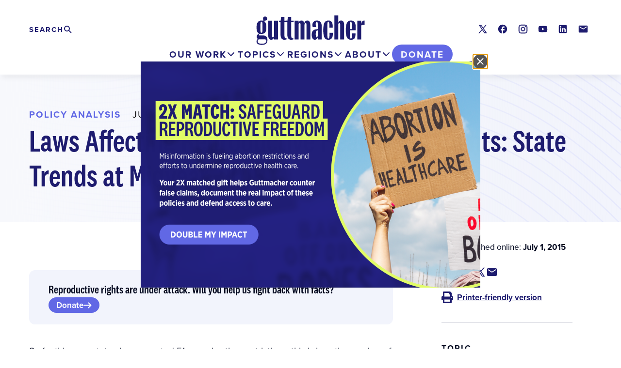

--- FILE ---
content_type: text/html; charset=UTF-8
request_url: https://www.guttmacher.org/article/2015/07/laws-affecting-reproductive-health-and-rights-state-trends-midyear-2015
body_size: 13676
content:

<!DOCTYPE html>
<html lang="en" dir="ltr" prefix="og: https://ogp.me/ns#">
  <head>
    <meta charset="utf-8" />
<meta name="description" content="So far this year, states have enacted 51 new abortion restrictions; this brings the number of restrictions enacted since 2010 to 282. Although only about a dozen states remain in session as of July 1, these states may well enact additional restrictions before the end of the year. Following the recent pattern of increased restrictions in odd-numbered years (largely because not all legislatures are in session in even-numbered years), states have enacted more restrictions during the first half of this year than during all of last year (see chart)." />
<link rel="canonical" href="https://www.guttmacher.org/article/2015/07/laws-affecting-reproductive-health-and-rights-state-trends-midyear-2015" />
<link rel="shortlink" href="https://www.guttmacher.org/node/14749" />
<meta name="generator" content="Drupal 9 (http://drupal.org)" />
<meta property="og:site_name" content="Guttmacher Institute" />
<meta property="og:type" content="Article" />
<meta property="og:url" content="https://www.guttmacher.org/article/2015/07/laws-affecting-reproductive-health-and-rights-state-trends-midyear-2015" />
<meta property="og:title" content="Laws Affecting Reproductive Health and Rights: State Trends at Midyear, 2015" />
<meta property="og:description" content="So far this year, states have enacted 51 new abortion restrictions; this brings the number of restrictions enacted since 2010 to 282. Although only about a dozen states remain in session as of July 1, these states may well enact additional restrictions before the end of the year. Following the recent pattern of increased restrictions in odd-numbered years (largely because not all legislatures are in session in even-numbered years), states have enacted more restrictions during the first half of this year than during all of last year (see chart)." />
<meta property="og:updated_time" content="2022-08-30T14:02:39-06:00" />
<meta property="article:published_time" content="2015-07-01T06:47:07-06:00" />
<meta property="article:modified_time" content="2022-08-30T14:02:39-06:00" />
<meta name="twitter:card" content="summary_large_image" />
<meta name="twitter:description" content="So far this year, states have enacted 51 new abortion restrictions; this brings the number of restrictions enacted since 2010 to 282. Although only about a dozen states remain in session as of July 1, these states may well enact additional restrictions before the end of the year. Following the recent pattern of increased restrictions in odd-numbered years (largely because not all legislatures are in session in even-numbered years), states have enacted more restrictions during the first half of this year than during all of last year (see chart)." />
<meta name="twitter:site" content="@Guttmacher" />
<meta name="twitter:title" content="Laws Affecting Reproductive Health and Rights: State Trends at Midyear, 2015" />
<meta name="twitter:site:id" content="31418514" />
<meta name="twitter:creator:id" content="31418514" />
<meta name="twitter:creator" content="@Guttmacher" />
<meta name="google-site-verification" content="VXOV-TZBfhTRWsP4AOSzz7E4wtUHDw40k0szecaRpXA" />
<meta name="Generator" content="Drupal 10 (https://www.drupal.org)" />
<meta name="MobileOptimized" content="width" />
<meta name="HandheldFriendly" content="true" />
<meta name="viewport" content="width=device-width, initial-scale=1.0" />
<script src="https://cdn-cookieyes.com/client_data/fedd937517f19e474232240b/script.js" type="text/javascript" id="cookieyes"></script>
<link rel="alternate" hreflang="en" href="https://www.guttmacher.org/article/2015/07/laws-affecting-reproductive-health-and-rights-state-trends-midyear-2015" />
<link rel="icon" href="/themes/custom/gutt/favicon.ico" type="image/vnd.microsoft.icon" />

    <title>Laws Affecting Reproductive Health and Rights: State Trends at Midyear, 2015 | Guttmacher Institute</title>
    <link rel="stylesheet" media="all" href="/sites/default/files/css/css_M2CWlB9_A_P4vXDhzzXQgMO4GXy_tSCvrrTLcisrZ_8.css?delta=0&amp;language=en&amp;theme=gutt&amp;include=[base64]" />
<link rel="stylesheet" media="all" href="//cdnjs.cloudflare.com/ajax/libs/font-awesome/6.6.0/css/all.min.css" />
<link rel="stylesheet" media="all" href="/sites/default/files/css/css_gXoem0woXOCJsDRxAiyrnrh7bUkg0Z9QH7X-FGFdK0o.css?delta=2&amp;language=en&amp;theme=gutt&amp;include=[base64]" />
<link rel="stylesheet" media="all" href="/sites/default/files/css/css_sWLeR1aCDENmU2Wht3Qs7_oyL-D4-aQR43dtoGxuess.css?delta=3&amp;language=en&amp;theme=gutt&amp;include=[base64]" />
<link rel="stylesheet" media="all" href="//use.typekit.net/whh1erc.css" />
<link rel="stylesheet" media="all" href="/sites/default/files/css/css_4QopUsE-o8mgrM9tGwuzuWeXHuVwrh-9Crjp3Qmkd1I.css?delta=5&amp;language=en&amp;theme=gutt&amp;include=[base64]" />

    <script type="application/json" data-drupal-selector="drupal-settings-json">{"path":{"baseUrl":"\/","pathPrefix":"","currentPath":"node\/14749","currentPathIsAdmin":false,"isFront":false,"currentLanguage":"en"},"pluralDelimiter":"\u0003","gtag":{"tagId":"","consentMode":false,"otherIds":[],"events":[],"additionalConfigInfo":[]},"suppressDeprecationErrors":true,"ajaxPageState":{"libraries":"[base64]","theme":"gutt","theme_token":null},"ajaxTrustedUrl":{"\/search\/site":true},"gtm":{"tagId":null,"settings":{"data_layer":"dataLayer","include_classes":false,"allowlist_classes":"","blocklist_classes":"","include_environment":false,"environment_id":"","environment_token":""},"tagIds":["GTM-59CQSP"]},"improved_multi_select":{"selectors":[".gin--edit-form select[multiple][data-drupal-selector^=\u0022edit-field-shr-geography\u0022]","select[multiple][data-drupal-selector^=\u0022edit-field-shr-topic\u0022]","select[multiple][data-drupal-selector^=\u0022edit-field-shr-tags\u0022]","select[multiple][data-drupal-selector^=\u0022edit-field-policy-resources\u0022]","select[multiple][data-drupal-selector^=\u0022edit-field-person-division\u0022]","select[multiple][data-drupal-selector^=\u0022edit-field-division-container\u0022]"],"filtertype":"partial","placeholder_text":"","orderable":false,"js_regex":false,"groupresetfilter":false,"remove_required_attr":false,"buttontext_add":"\u003E","buttontext_addall":"\u00bb","buttontext_del":"\u003C","buttontext_delall":"\u00ab","buttontext_moveup":"Move up","buttontext_movedown":"Move down"},"prototype_select":{"selector":"select[data-select-a11y],select.gutt-search-prototype-select-geography","exclude_selector":".ui-front *, .c-entity-moderation-form__item *","options":{"searchEnabledThreshold":5,"maxResults":0,"searchContains":false,"showSelected":true,"text":{"help":"Use tab (or the down arrow key) to navigate through the list of suggestions","placeholder":"Search in the list","noResult":"No result","results":"{x} suggestion(s) available","deleteItem":"Remove {t}","delete":"Remove","button":null}}},"notification_message":[{"content":"\n\n\n\n\u003Cdiv\n  id=\u0022notification-message--24\u0022\n  aria-labelledby=\u0022\u0022\n  aria-hidden=\u0022true\u0022\n  class=\u0022c-modal\u0022\n  data-notification-rollup\n\u003E\n  \u003C!-- 2. The dialog overlay --\u003E\n  \u003Cdiv data-a11y-dialog-hide class=\u0022c-modal__overlay\u0022\u003E\u003C\/div\u003E\n  \u003C!-- 3. The actual dialog --\u003E\n  \u003Cdiv role=\u0022document\u0022 class=\u0022c-modal__content\u0022\u003E\n    \u003C!-- 4. The close button --\u003E\n    \u003Cheader class=\u0022c-modal__header\u0022\u003E\n    \u003Cbutton type=\u0022button\u0022 data-a11y-dialog-hide aria-label=\u0022Close dialog\u0022 class=\u0022c-modal__close-button\u0022\u003E\n      \u003Csvg width=\u002230\u0022 height=\u002230\u0022 viewBox=\u00220 0 30 30\u0022 xmlns=\u0022http:\/\/www.w3.org\/2000\/svg\u0022\u003E\u003Cg fill=\u0022none\u0022 fill-rule=\u0022evenodd\u0022\u003E\u003Ccircle fill=\u0022#000\u0022 cx=\u002215\u0022 cy=\u002215\u0022 r=\u002215\u0022\u003E\u003C\/circle\u003E\u003Cg stroke=\u0022#FFF\u0022 stroke-linecap=\u0022round\u0022 stroke-width=\u00222\u0022\u003E\u003Cpath d=\u0022M20.613 9L9 20.613M9 9l11.613 11.613\u0022\u003E\u003C\/path\u003E\u003C\/g\u003E\u003C\/g\u003E\u003C\/svg\u003E\n    \u003C\/button\u003E\n    \u003C!-- 5. The dialog title --\u003E\n    \u003Ch1 id=\u0022\u0022 class=\u0022c-modal__title\u0022\u003E\u003C\/h1\u003E\n    \u003C\/header\u003E\n    \u003C!-- 6. Dialog content --\u003E\n    \u003Cdiv class=\u0022c-modal__main js-notification-cta\u0022\u003E\n      \u003Ca class=\u0022c-modal__image\u0022 href=\u0022https:\/\/give.guttmacher.org\/give\/757172?utm_source=Lightbox\u0026amp;utm_medium=Website\u0026amp;utm_campaign=FY26Jan2XMatch\u0026amp;utm_term=ALL\/donation\/checkout?currency=USD\u0026amp;c_src=26JanMatchWeb\u0026amp;preset1=100\u0026amp;preset2=250\u0026amp;preset3=500\u0026amp;preset4=750\u0022\u003E\n        \n  \u003Cdiv class=\u0022field field--name-field-image field--type-entity-reference field--label-visually_hidden\u0022\u003E\n    \u003Cdiv class=\u0022field__label visually-hidden\u0022\u003EImage\u003C\/div\u003E\n              \u003Cdiv class=\u0022field__item\u0022\u003E  \u003Cimg loading=\u0022lazy\u0022 src=\u0022\/sites\/default\/files\/styles\/max_700x560\/public\/2026-01\/Jan-Feb%202026%202X%20Match%20Campaign.png?itok=kfDhparz\u0022 width=\u0022700\u0022 height=\u0022467\u0022 alt=\u00222X Match: Safeguard Reproductive Freedom. Misinformation is fueling abortion restrictions and efforts to undermine reproductive health care.  Your 2X matched gift helps Guttmacher counter false claims, document the real impact of these policies and defend access to care. Double My Impact.\u0022 \/\u003E\n\n\n\u003C\/div\u003E\n          \u003C\/div\u003E\n\n      \u003C\/a\u003E\n    \u003C\/div\u003E\n\u003C\/div\u003E\n","type":"sitewide_notification","id":"24","values":{"field_duration_between_actions":null,"field_duration_between_views":{"duration":"P1D","seconds":"86400"},"field_hide_on_mobile":"0"}}],"mercuryEditor":{"rolloverPaddingBlock":"10"},"miniorange_2fa":{"kba_answer_length":3},"user":{"uid":0,"permissionsHash":"cabac24b3d4cd837509f945331d497ae97425c3abd9168cf1fbf54199d19c84b"}}</script>
<script src="/sites/default/files/js/js_OHxc2rVpcHoZiQkKZFPngoJUwtO_HHgbZrNivouo46g.js?scope=header&amp;delta=0&amp;language=en&amp;theme=gutt&amp;include=[base64]"></script>
<script src="/modules/contrib/google_tag/js/gtag.js?t989yn"></script>
<script src="/modules/contrib/google_tag/js/gtm.js?t989yn"></script>

        <script>window.MSInputMethodContext && document.documentMode && document.write('<script src="https://cdn.jsdelivr.net/gh/nuxodin/ie11CustomProperties@4.1.0/ie11CustomProperties.min.js"><\x2fscript>');</script>
  </head>
  <body class="path-node page-node-type-policy-analysis gutt-page">
    <a href="#main-content" class="visually-hidden focusable skip-link">
      Skip to main content
    </a>
    <noscript><iframe src="https://www.googletagmanager.com/ns.html?id=GTM-59CQSP"
                  height="0" width="0" style="display:none;visibility:hidden"></iframe></noscript>

      <div class="dialog-off-canvas-main-canvas layout-container" data-off-canvas-main-canvas>
    


<div class="layout-container full-header">
      
  
        

<header id="header-desktop" class="c-header c-header-desktop">
  <div class="c-header-desktop__inner u-container">
    <div class="c-header-desktop__upper">
      <div class="c-header-desktop__branding">
        <a href="/" class="c-header-desktop__logo link--block">
          <img src="/themes/custom/gutt/logo.svg?gutt" alt="Guttmacher Institute"/>
        </a>
      </div>
              <div class="c-header-desktop__search">
          <h2 class="visually-hidden">
            Search
          </h2>
          <button
            class="c-header-desktop__search-trigger js-toggle"
            aria-expanded="false"
            aria-label="Click to expand search"
            aria-controls="c-header-search--desktop"
          >
            <span class="visually-hidden">Expand</span> <span class="c-header-desktop__search-trigger-text">Search</span>
          </button>
          <div id="c-header-search--desktop" class="c-header-search-form">
            <div class="search-form search-api-form-block l--stack" data-drupal-selector="search-api-form" id="block-searchapiform">
  
        
      <form class="search-form l--stack--tight" action="/search/site" method="get" id="search-api-form" accept-charset="UTF-8">
  <form action="/search/site" method="get" id="search-api-form" accept-charset="UTF-8" class="l--stack--tight">
  <div class="js-form-item form-item js-form-type-search form-item-terms js-form-item-terms form-no-label">
      <label class="c-label form-item__label visually-hidden" for="edit-terms">Search</label>
        <input title="Enter the terms you wish to search for." class="search-form__input form-search form-element form-element--type-search form-element--api-search" data-drupal-selector="edit-terms" type="search" id="edit-terms" name="terms" value="" size="15" maxlength="128" placeholder="" />

        </div>
<div class="search-form__actions form-actions js-form-wrapper form-wrapper" data-drupal-selector="edit-actions" id="edit-actions"><input class="search-form__button button js-form-submit form-submit" data-drupal-selector="edit-submit" type="submit" id="edit-submit" value="Search" />
</div>

</form>

</form>

  </div>

          </div>
        </div>
                    <div class="c-header__social">
          
<div id="block-socialmedialinks" class="block-social-media-links social-media-links-block l--stack">
  
        
      

<ul class="social-media-links--platforms platforms inline horizontal">
      <li>
      <a class="social-media-link-icon--twitter" href="https://x.com/Guttmacher"  >
        <span class='fab fa-x-twitter fa-in'></span> <span class="visually-hidden">X</span>
      </a>

          </li>
      <li>
      <a class="social-media-link-icon--facebook" href="https://www.facebook.com/guttmacher"  >
        <span class='fab fa-facebook fa-in'></span> <span class="visually-hidden">Facebook</span>
      </a>

          </li>
      <li>
      <a class="social-media-link-icon--instagram" href="https://www.instagram.com/guttmacherinstitute"  >
        <span class='fab fa-instagram fa-in'></span> <span class="visually-hidden">Instagram</span>
      </a>

          </li>
      <li>
      <a class="social-media-link-icon--youtube" href="https://www.youtube.com/user/Guttmacher"  >
        <span class='fab fa-youtube fa-in'></span> <span class="visually-hidden">Youtube</span>
      </a>

          </li>
      <li>
      <a class="social-media-link-icon--linkedin" href="https://www.linkedin.com/company/guttmacher-institute"  >
        <span class='fab fa-linkedin fa-in'></span> <span class="visually-hidden">LinkedIn</span>
      </a>

          </li>
      <li>
      <a class="social-media-link-icon--contact" href="/updates?type=new"  >
        <span class='fa fa-envelope fa-in'></span> <span class="visually-hidden">Contact</span>
      </a>

          </li>
  </ul>

  </div>

        </div>
          </div>
    <div class="c-header-desktop__lower">
      <div class="c-header-desktop__nav">
        <div id="block-mainmegamenu" class="block-content-742b3d35-44d3-4923-9907-74ea192faecb c-header-main-menu js-header-main-menu" role="tablist">
  
    
      <div class="paragraph paragraph--type--layout-megamenu paragraph--view-mode--default"><div class="c-header-panel-container c-header-panel-container--left"><button class="c-header-tab c-header-tab--our-work js-header__tab" role="tab" aria-selected="false" aria-controls="header-desktop__panel--our-work">Our Work</button><nav id="header-desktop__panel--our-work" class="c-header-panel js-header__panel" role="tabpanel" aria-hidden="true" data-region="our-work"><div  class="Our Work our-work left l--megamenu l--megamenu--split"><div class="l__region l__highlights"><div  class="l__region-inner"><div class="paragraph paragraph--type--link-list paragraph--view-mode--default"><div class="c-link-list c-link-list--highlighted"><div class="c-link-list__heading"><h2>Highlights</h2></div><div class="c-link-list__content"><ul class="c-link-list__list"><li class="c-link-list__item"><a href="/reproductive-health-impact-study" >
          Reproductive Health Impact Study
        </a></li><li class="c-link-list__item"><a href="/adding-it-up"  class="link--ruled">
          Adding It Up
        </a></li><li class="c-link-list__item"><a href="/global/abortion" >
          Abortion Worldwide
        </a></li><li class="c-link-list__item"><a href="/guttmacher-lancet-commission" >
          Guttmacher-Lancet Commission
        </a></li><li class="c-link-list__item"><a href="/us-policy-resources"  class="link--ruled">
          US policy resources
        </a></li><li class="c-link-list__item"><a href="/state-policy-resources" >
          State policy resources
        </a></li><li class="c-link-list__item"><a href="/journals/ipsrh"  class="link--ruled">
          International Perspectives on Sexual and Reproductive Health (1975–2020)
        </a></li><li class="c-link-list__item"><a href="/journals/psrh" >
          Perspectives on Sexual and Reproductive Health (1969–2020) 
        </a></li></ul></div></div></div></div></div><div class="l__region l__main"><div  class="l__region-inner"><div class="paragraph paragraph--type--link-list paragraph--view-mode--default"><div class="c-link-list c-link-list--default"><div class="c-link-list__heading"><h2>Reports</h2></div><div class="c-link-list__content"><ul class="c-link-list__list"><li class="c-link-list__item"><a href="/global/reports" >
          Global
        </a></li><li class="c-link-list__item"><a href="/united-states/reports" >
          United States
        </a></li></ul></div></div></div><div class="paragraph paragraph--type--link-list paragraph--view-mode--default"><div class="c-link-list c-link-list--default"><div class="c-link-list__heading"><h2>Articles</h2></div><div class="c-link-list__content"><ul class="c-link-list__list"><li class="c-link-list__item"><a href="/global/research-articles" >
          Global research
        </a></li><li class="c-link-list__item"><a href="/united-states/research-articles" >
          US research
        </a></li><li class="c-link-list__item"><a href="/policy-analysis"  class="link--ruled">
          Policy analysis
        </a></li><li class="c-link-list__item"><a href="/gpr?volume=24&amp;language=en" >
          Guttmacher Policy Review
        </a></li><li class="c-link-list__item"><a href="/opinion"  class="link--ruled">
          Opinion
        </a></li></ul></div></div></div><div class="paragraph paragraph--type--link-list paragraph--view-mode--default"><div class="c-link-list c-link-list--default"><div class="c-link-list__heading"><h2>Fact Sheets</h2></div><div class="c-link-list__content"><ul class="c-link-list__list"><li class="c-link-list__item"><a href="/global/fact-sheets" >
          Global
        </a></li><li class="c-link-list__item"><a href="/united-states/fact-sheets" >
          United States
        </a></li><li class="c-link-list__item"><a href="/state-policy/laws-policies" >
          US State Laws and Policies
        </a></li></ul></div></div></div><div class="paragraph paragraph--type--link-list paragraph--view-mode--default"><div class="c-link-list c-link-list--default"><div class="c-link-list__heading"><h2>Tools</h2></div><div class="c-link-list__content"><ul class="c-link-list__list"><li class="c-link-list__item"><a href="https://states.guttmacher.org/policies/" >
          Interactive Map: US Abortion Policies and Access After Roe 
        </a></li><li class="c-link-list__item"><a href="/fp-impact-calculator" >
          Family Planning Investment Impact Calculator
        </a></li><li class="c-link-list__item"><a href="/monthly-abortion-provision-study" >
          Monthly Abortion Provision Study Dashboard
        </a></li><li class="c-link-list__item"><a href="/state-policy" >
          State legislation tracker
        </a></li><li class="c-link-list__item"><a href="/public-use-datasets"  class="link--ruled">
          Public-use data sets
        </a></li></ul></div></div></div></div></div></div></nav></div></div><div class="paragraph paragraph--type--layout-megamenu paragraph--view-mode--default"><div class="c-header-panel-container c-header-panel-container--left"><button class="c-header-tab c-header-tab--topics js-header__tab" role="tab" aria-selected="false" aria-controls="header-desktop__panel--topics">Topics</button><nav id="header-desktop__panel--topics" class="c-header-panel js-header__panel" role="tabpanel" aria-hidden="true" data-region="topics"><div  class="Topics topics left l--megamenu"><div class="l__region l__main"><div  class="l__region-inner"><div class="paragraph paragraph--type--link-list paragraph--view-mode--default"><div class="c-link-list c-link-list--default"><div class="c-link-list__heading"><h2>Global</h2></div><div class="c-link-list__content"><ul class="c-link-list__list"><li class="c-link-list__item"><a href="/global/abortion" >
          Abortion
        </a></li><li class="c-link-list__item"><a href="/global/contraception" >
          Contraception
        </a></li><li class="c-link-list__item"><a href="/global/pregnancy" >
          Pregnancy
        </a></li><li class="c-link-list__item"><a href="/global/teens" >
          Teens
        </a></li></ul></div></div></div><div class="paragraph paragraph--type--link-list paragraph--view-mode--default"><div class="c-link-list c-link-list--default"><div class="c-link-list__heading"><h2>US</h2></div><div class="c-link-list__content"><ul class="c-link-list__list"><li class="c-link-list__item"><a href="/united-states/abortion" >
          Abortion
        </a></li><li class="c-link-list__item"><a href="/united-states/contraception" >
          Contraception
        </a></li><li class="c-link-list__item"><a href="/united-states/pregnancy" >
          Pregnancy
        </a></li><li class="c-link-list__item"><a href="/united-states/teens" >
          Teens
        </a></li></ul></div></div></div></div></div></div></nav></div></div><div class="paragraph paragraph--type--layout-megamenu paragraph--view-mode--default"><div class="c-header-panel-container c-header-panel-container--right"><button class="c-header-tab c-header-tab--regions js-header__tab" role="tab" aria-selected="false" aria-controls="header-desktop__panel--regions">Regions</button><nav id="header-desktop__panel--regions" class="c-header-panel js-header__panel" role="tabpanel" aria-hidden="true" data-region="regions"><div  class="Regions regions right l--megamenu"><div class="l__region l__main"><div  class="l__region-inner"><div class="paragraph paragraph--type--link-list paragraph--view-mode--default"><div class="c-link-list c-link-list--default"><div class="c-link-list__heading"><h2>Our Work by Geography</h2></div><div class="c-link-list__content"><ul class="c-link-list__list"><li class="c-link-list__item"><a href="/regions/global" >
          Global
        </a></li><li class="c-link-list__item"><a href="/regions/africa"  class="link--ruled">
          Africa
        </a></li><li class="c-link-list__item"><a href="/regions/asia" >
          Asia
        </a></li><li class="c-link-list__item"><a href="/regions/europe" >
          Europe
        </a></li><li class="c-link-list__item"><a href="/regions/latin-america-caribbean" >
          Latin America & the Caribbean
        </a></li><li class="c-link-list__item"><a href="/regions/northern-america" >
          Northern America
        </a></li><li class="c-link-list__item"><a href="/regions/oceania" >
          Oceania
        </a></li></ul></div></div></div></div></div></div></nav></div></div><div class="paragraph paragraph--type--layout-megamenu paragraph--view-mode--default"><div class="c-header-panel-container c-header-panel-container--left"><button class="c-header-tab c-header-tab--about js-header__tab" role="tab" aria-selected="false" aria-controls="header-desktop__panel--about">About</button><nav id="header-desktop__panel--about" class="c-header-panel js-header__panel" role="tabpanel" aria-hidden="true" data-region="about"><div  class="About about left l--megamenu"><div class="l__region l__main"><div  class="l__region-inner"><div class="paragraph paragraph--type--link-list paragraph--view-mode--default"><div class="c-link-list c-link-list--default"><div class="c-link-list__heading"><h2>Who We Are</h2></div><div class="c-link-list__content"><ul class="c-link-list__list"><li class="c-link-list__item"><a href="/about" >
          About
        </a></li><li class="c-link-list__item"><a href="/about/staff" >
          Staff
        </a></li><li class="c-link-list__item"><a href="/about/board" >
          Board
        </a></li><li class="c-link-list__item"><a href="/about/job-opportunities" >
          Job opportunities
        </a></li><li class="c-link-list__item"><a href="/newsletters" >
          Newsletter
        </a></li><li class="c-link-list__item"><a href="/about/history" >
          History
        </a></li><li class="c-link-list__item"><a href="/about/contact" >
          Contact
        </a></li><li class="c-link-list__item"><a href="/financial-conflict-interest-policy"  class="link--ruled link--secondary">
          Conflict of Interest Policy
        </a></li></ul></div></div></div><div class="paragraph paragraph--type--link-list paragraph--view-mode--default"><div class="c-link-list c-link-list--default"><div class="c-link-list__heading"><h2>Media</h2></div><div class="c-link-list__content"><ul class="c-link-list__list"><li class="c-link-list__item"><a href="/media-office" >
          Media office
        </a></li><li class="c-link-list__item"><a href="/news-releases" >
          News releases
        </a></li></ul></div></div></div><div class="paragraph paragraph--type--link-list paragraph--view-mode--default"><div class="c-link-list c-link-list--default"><div class="c-link-list__heading"><h2>Support Our Work</h2></div><div class="c-link-list__content"><ul class="c-link-list__list"><li class="c-link-list__item"><a href="https://give.guttmacher.org/give/757172/#!/donation/checkout" >
          Make a gift today
        </a></li><li class="c-link-list__item"><a href="https://give.guttmacher.org/give/110766/#!/donation/checkout" >
          Monthly Giving Circle
        </a></li><li class="c-link-list__item"><a href="/donate/support-our-work" >
          Ways to Give
        </a></li><li class="c-link-list__item"><a href="/guttmacher-guardians" >
          Guttmacher Guardians
        </a></li><li class="c-link-list__item"><a href="/donate/planned-giving" >
          Guttmacher Legacy Circle
        </a></li><li class="c-link-list__item"><a href="/about/financials"  class="link--ruled link--secondary">
          Financials
        </a></li><li class="c-link-list__item"><a href="/impact-report-2025" >
          Impact Report 2025
        </a></li></ul></div></div></div><div class="paragraph paragraph--type--link-list paragraph--view-mode--default"><div class="c-link-list c-link-list--default"><div class="c-link-list__heading"><h2>Awards &amp; Scholarships</h2></div><div class="c-link-list__content"><ul class="c-link-list__list"><li class="c-link-list__item"><a href="/darroch-award-excellence-sexual-and-reproductive-health-research" >
          Darroch Award
        </a></li><li class="c-link-list__item"><a href="/cory-l-richards-memorial-scholarship" >
          Richards Scholarship
        </a></li><li class="c-link-list__item"><a href="/bixby-international-leadership-fellowship" >
          Bixby Fellowship
        </a></li></ul></div></div></div></div></div></div></nav></div></div>
  </div>

      </div>
      <div class="c-header-desktop__donate">
          
  

<a href="https://give.guttmacher.org/give/550565/#!/donation/checkout"  class="c-header-donate-button">Donate</a>

  

      </div>
    </div>
  </div>
</header>
    
<header id="header--sticky" class="c-header c-header-mobile" aria-role="banner">
  <div id="header-control-panel" class="header-control-panel">

    <div class="c-header-mobile__branding">
      <a href="/" class="c-header-mobile__logo link--block">
        <img src="/themes/custom/gutt/logo.svg?gutt" alt="Guttmacher Institute"/>
      </a>
    </div>

    <div class="header__sticky--secondary">
      <div class="header-donate">
          
  

<a href="https://give.guttmacher.org/give/550565/#!/donation/checkout"  class="c-header-donate-button">Donate</a>

  

      </div>
      <button class="header-toggle toggle" aria-expanded="false" aria-controls="header-drawer">Menu</button>
    </div>
  </div>
  <div id="header-drawer" class="c-header__drawer">
    <div class="c-header__drawer-inner">
      <div class="c-header-mobile__primary">
                  <div class="c-header-mobile__search">
            <div class="c-header-search-form">
              <div class="search-form search-api-form-block l--stack" data-drupal-selector="search-api-form" id="block-searchapiform-2">
  
        
      <form class="search-form l--stack--tight" action="/search/site" method="get" id="search-api-form" accept-charset="UTF-8">
  <form action="/search/site" method="get" id="search-api-form" accept-charset="UTF-8" class="l--stack--tight">
  <div class="js-form-item form-item js-form-type-search form-item-terms js-form-item-terms form-no-label">
      <label class="c-label form-item__label visually-hidden" for="edit-terms">Search</label>
        <input title="Enter the terms you wish to search for." class="search-form__input form-search form-element form-element--type-search form-element--api-search" data-drupal-selector="edit-terms" type="search" id="edit-terms" name="terms" value="" size="15" maxlength="128" placeholder="" />

        </div>
<div class="search-form__actions form-actions js-form-wrapper form-wrapper" data-drupal-selector="edit-actions" id="edit-actions"><input class="search-form__button button js-form-submit form-submit" data-drupal-selector="edit-submit" type="submit" id="edit-submit" value="Search" />
</div>

</form>

</form>

  </div>

            </div>
          </div>
                <div class="c-header-mobile__main-menu">
          <div id="block-mainmegamenu" class="block-content-742b3d35-44d3-4923-9907-74ea192faecb c-header-main-menu js-header-main-menu" role="tablist">
  
    
      <div class="paragraph paragraph--type--layout-megamenu paragraph--view-mode--default"><div class="c-header-panel-container c-header-panel-container--left"><button class="c-header-tab c-header-tab--our-work js-header__tab" role="tab" aria-selected="false" aria-controls="header-desktop__panel--our-work">Our Work</button><nav id="header-desktop__panel--our-work" class="c-header-panel js-header__panel" role="tabpanel" aria-hidden="true" data-region="our-work"><div  class="Our Work our-work left l--megamenu l--megamenu--split"><div class="l__region l__highlights"><div  class="l__region-inner"><div class="paragraph paragraph--type--link-list paragraph--view-mode--default"><div class="c-link-list c-link-list--highlighted"><div class="c-link-list__heading"><h2>Highlights</h2></div><div class="c-link-list__content"><ul class="c-link-list__list"><li class="c-link-list__item"><a href="/reproductive-health-impact-study" >
          Reproductive Health Impact Study
        </a></li><li class="c-link-list__item"><a href="/adding-it-up"  class="link--ruled">
          Adding It Up
        </a></li><li class="c-link-list__item"><a href="/global/abortion" >
          Abortion Worldwide
        </a></li><li class="c-link-list__item"><a href="/guttmacher-lancet-commission" >
          Guttmacher-Lancet Commission
        </a></li><li class="c-link-list__item"><a href="/us-policy-resources"  class="link--ruled">
          US policy resources
        </a></li><li class="c-link-list__item"><a href="/state-policy-resources" >
          State policy resources
        </a></li><li class="c-link-list__item"><a href="/journals/ipsrh"  class="link--ruled">
          International Perspectives on Sexual and Reproductive Health (1975–2020)
        </a></li><li class="c-link-list__item"><a href="/journals/psrh" >
          Perspectives on Sexual and Reproductive Health (1969–2020) 
        </a></li></ul></div></div></div></div></div><div class="l__region l__main"><div  class="l__region-inner"><div class="paragraph paragraph--type--link-list paragraph--view-mode--default"><div class="c-link-list c-link-list--default"><div class="c-link-list__heading"><h2>Reports</h2></div><div class="c-link-list__content"><ul class="c-link-list__list"><li class="c-link-list__item"><a href="/global/reports" >
          Global
        </a></li><li class="c-link-list__item"><a href="/united-states/reports" >
          United States
        </a></li></ul></div></div></div><div class="paragraph paragraph--type--link-list paragraph--view-mode--default"><div class="c-link-list c-link-list--default"><div class="c-link-list__heading"><h2>Articles</h2></div><div class="c-link-list__content"><ul class="c-link-list__list"><li class="c-link-list__item"><a href="/global/research-articles" >
          Global research
        </a></li><li class="c-link-list__item"><a href="/united-states/research-articles" >
          US research
        </a></li><li class="c-link-list__item"><a href="/policy-analysis"  class="link--ruled">
          Policy analysis
        </a></li><li class="c-link-list__item"><a href="/gpr?volume=24&amp;language=en" >
          Guttmacher Policy Review
        </a></li><li class="c-link-list__item"><a href="/opinion"  class="link--ruled">
          Opinion
        </a></li></ul></div></div></div><div class="paragraph paragraph--type--link-list paragraph--view-mode--default"><div class="c-link-list c-link-list--default"><div class="c-link-list__heading"><h2>Fact Sheets</h2></div><div class="c-link-list__content"><ul class="c-link-list__list"><li class="c-link-list__item"><a href="/global/fact-sheets" >
          Global
        </a></li><li class="c-link-list__item"><a href="/united-states/fact-sheets" >
          United States
        </a></li><li class="c-link-list__item"><a href="/state-policy/laws-policies" >
          US State Laws and Policies
        </a></li></ul></div></div></div><div class="paragraph paragraph--type--link-list paragraph--view-mode--default"><div class="c-link-list c-link-list--default"><div class="c-link-list__heading"><h2>Tools</h2></div><div class="c-link-list__content"><ul class="c-link-list__list"><li class="c-link-list__item"><a href="https://states.guttmacher.org/policies/" >
          Interactive Map: US Abortion Policies and Access After Roe 
        </a></li><li class="c-link-list__item"><a href="/fp-impact-calculator" >
          Family Planning Investment Impact Calculator
        </a></li><li class="c-link-list__item"><a href="/monthly-abortion-provision-study" >
          Monthly Abortion Provision Study Dashboard
        </a></li><li class="c-link-list__item"><a href="/state-policy" >
          State legislation tracker
        </a></li><li class="c-link-list__item"><a href="/public-use-datasets"  class="link--ruled">
          Public-use data sets
        </a></li></ul></div></div></div></div></div></div></nav></div></div><div class="paragraph paragraph--type--layout-megamenu paragraph--view-mode--default"><div class="c-header-panel-container c-header-panel-container--left"><button class="c-header-tab c-header-tab--topics js-header__tab" role="tab" aria-selected="false" aria-controls="header-desktop__panel--topics">Topics</button><nav id="header-desktop__panel--topics" class="c-header-panel js-header__panel" role="tabpanel" aria-hidden="true" data-region="topics"><div  class="Topics topics left l--megamenu"><div class="l__region l__main"><div  class="l__region-inner"><div class="paragraph paragraph--type--link-list paragraph--view-mode--default"><div class="c-link-list c-link-list--default"><div class="c-link-list__heading"><h2>Global</h2></div><div class="c-link-list__content"><ul class="c-link-list__list"><li class="c-link-list__item"><a href="/global/abortion" >
          Abortion
        </a></li><li class="c-link-list__item"><a href="/global/contraception" >
          Contraception
        </a></li><li class="c-link-list__item"><a href="/global/pregnancy" >
          Pregnancy
        </a></li><li class="c-link-list__item"><a href="/global/teens" >
          Teens
        </a></li></ul></div></div></div><div class="paragraph paragraph--type--link-list paragraph--view-mode--default"><div class="c-link-list c-link-list--default"><div class="c-link-list__heading"><h2>US</h2></div><div class="c-link-list__content"><ul class="c-link-list__list"><li class="c-link-list__item"><a href="/united-states/abortion" >
          Abortion
        </a></li><li class="c-link-list__item"><a href="/united-states/contraception" >
          Contraception
        </a></li><li class="c-link-list__item"><a href="/united-states/pregnancy" >
          Pregnancy
        </a></li><li class="c-link-list__item"><a href="/united-states/teens" >
          Teens
        </a></li></ul></div></div></div></div></div></div></nav></div></div><div class="paragraph paragraph--type--layout-megamenu paragraph--view-mode--default"><div class="c-header-panel-container c-header-panel-container--right"><button class="c-header-tab c-header-tab--regions js-header__tab" role="tab" aria-selected="false" aria-controls="header-desktop__panel--regions">Regions</button><nav id="header-desktop__panel--regions" class="c-header-panel js-header__panel" role="tabpanel" aria-hidden="true" data-region="regions"><div  class="Regions regions right l--megamenu"><div class="l__region l__main"><div  class="l__region-inner"><div class="paragraph paragraph--type--link-list paragraph--view-mode--default"><div class="c-link-list c-link-list--default"><div class="c-link-list__heading"><h2>Our Work by Geography</h2></div><div class="c-link-list__content"><ul class="c-link-list__list"><li class="c-link-list__item"><a href="/regions/global" >
          Global
        </a></li><li class="c-link-list__item"><a href="/regions/africa"  class="link--ruled">
          Africa
        </a></li><li class="c-link-list__item"><a href="/regions/asia" >
          Asia
        </a></li><li class="c-link-list__item"><a href="/regions/europe" >
          Europe
        </a></li><li class="c-link-list__item"><a href="/regions/latin-america-caribbean" >
          Latin America & the Caribbean
        </a></li><li class="c-link-list__item"><a href="/regions/northern-america" >
          Northern America
        </a></li><li class="c-link-list__item"><a href="/regions/oceania" >
          Oceania
        </a></li></ul></div></div></div></div></div></div></nav></div></div><div class="paragraph paragraph--type--layout-megamenu paragraph--view-mode--default"><div class="c-header-panel-container c-header-panel-container--left"><button class="c-header-tab c-header-tab--about js-header__tab" role="tab" aria-selected="false" aria-controls="header-desktop__panel--about">About</button><nav id="header-desktop__panel--about" class="c-header-panel js-header__panel" role="tabpanel" aria-hidden="true" data-region="about"><div  class="About about left l--megamenu"><div class="l__region l__main"><div  class="l__region-inner"><div class="paragraph paragraph--type--link-list paragraph--view-mode--default"><div class="c-link-list c-link-list--default"><div class="c-link-list__heading"><h2>Who We Are</h2></div><div class="c-link-list__content"><ul class="c-link-list__list"><li class="c-link-list__item"><a href="/about" >
          About
        </a></li><li class="c-link-list__item"><a href="/about/staff" >
          Staff
        </a></li><li class="c-link-list__item"><a href="/about/board" >
          Board
        </a></li><li class="c-link-list__item"><a href="/about/job-opportunities" >
          Job opportunities
        </a></li><li class="c-link-list__item"><a href="/newsletters" >
          Newsletter
        </a></li><li class="c-link-list__item"><a href="/about/history" >
          History
        </a></li><li class="c-link-list__item"><a href="/about/contact" >
          Contact
        </a></li><li class="c-link-list__item"><a href="/financial-conflict-interest-policy"  class="link--ruled link--secondary">
          Conflict of Interest Policy
        </a></li></ul></div></div></div><div class="paragraph paragraph--type--link-list paragraph--view-mode--default"><div class="c-link-list c-link-list--default"><div class="c-link-list__heading"><h2>Media</h2></div><div class="c-link-list__content"><ul class="c-link-list__list"><li class="c-link-list__item"><a href="/media-office" >
          Media office
        </a></li><li class="c-link-list__item"><a href="/news-releases" >
          News releases
        </a></li></ul></div></div></div><div class="paragraph paragraph--type--link-list paragraph--view-mode--default"><div class="c-link-list c-link-list--default"><div class="c-link-list__heading"><h2>Support Our Work</h2></div><div class="c-link-list__content"><ul class="c-link-list__list"><li class="c-link-list__item"><a href="https://give.guttmacher.org/give/757172/#!/donation/checkout" >
          Make a gift today
        </a></li><li class="c-link-list__item"><a href="https://give.guttmacher.org/give/110766/#!/donation/checkout" >
          Monthly Giving Circle
        </a></li><li class="c-link-list__item"><a href="/donate/support-our-work" >
          Ways to Give
        </a></li><li class="c-link-list__item"><a href="/guttmacher-guardians" >
          Guttmacher Guardians
        </a></li><li class="c-link-list__item"><a href="/donate/planned-giving" >
          Guttmacher Legacy Circle
        </a></li><li class="c-link-list__item"><a href="/about/financials"  class="link--ruled link--secondary">
          Financials
        </a></li><li class="c-link-list__item"><a href="/impact-report-2025" >
          Impact Report 2025
        </a></li></ul></div></div></div><div class="paragraph paragraph--type--link-list paragraph--view-mode--default"><div class="c-link-list c-link-list--default"><div class="c-link-list__heading"><h2>Awards &amp; Scholarships</h2></div><div class="c-link-list__content"><ul class="c-link-list__list"><li class="c-link-list__item"><a href="/darroch-award-excellence-sexual-and-reproductive-health-research" >
          Darroch Award
        </a></li><li class="c-link-list__item"><a href="/cory-l-richards-memorial-scholarship" >
          Richards Scholarship
        </a></li><li class="c-link-list__item"><a href="/bixby-international-leadership-fellowship" >
          Bixby Fellowship
        </a></li></ul></div></div></div></div></div></div></nav></div></div>
  </div>

        </div>
      </div>

      <div class="c-header-mobile__secondary u-container">
        <div class="header-donate">
            
  

<a href="https://give.guttmacher.org/give/550565/#!/donation/checkout"  class="c-header-donate-button">Donate</a>

  

        </div>
                  <div class="c-header__drawer-social">
            
<div id="block-socialmedialinks" class="block-social-media-links social-media-links-block l--stack">
  
        
      

<ul class="social-media-links--platforms platforms inline horizontal">
      <li>
      <a class="social-media-link-icon--twitter" href="https://x.com/Guttmacher"  >
        <span class='fab fa-x-twitter fa-in'></span> <span class="visually-hidden">X</span>
      </a>

          </li>
      <li>
      <a class="social-media-link-icon--facebook" href="https://www.facebook.com/guttmacher"  >
        <span class='fab fa-facebook fa-in'></span> <span class="visually-hidden">Facebook</span>
      </a>

          </li>
      <li>
      <a class="social-media-link-icon--instagram" href="https://www.instagram.com/guttmacherinstitute"  >
        <span class='fab fa-instagram fa-in'></span> <span class="visually-hidden">Instagram</span>
      </a>

          </li>
      <li>
      <a class="social-media-link-icon--youtube" href="https://www.youtube.com/user/Guttmacher"  >
        <span class='fab fa-youtube fa-in'></span> <span class="visually-hidden">Youtube</span>
      </a>

          </li>
      <li>
      <a class="social-media-link-icon--linkedin" href="https://www.linkedin.com/company/guttmacher-institute"  >
        <span class='fab fa-linkedin fa-in'></span> <span class="visually-hidden">LinkedIn</span>
      </a>

          </li>
      <li>
      <a class="social-media-link-icon--contact" href="/updates?type=new"  >
        <span class='fa fa-envelope fa-in'></span> <span class="visually-hidden">Contact</span>
      </a>

          </li>
  </ul>

  </div>

          </div>
              </div>
    </div>
  </div>
</header>
<div id="header-overlay"></div>
  
  
      
  
  

  

  
  <main id="page__main" role="main" class="page__main">
    <a id="main-content" tabindex="-1"></a>
                  <div class="u-container">
          <div>
  <div data-drupal-messages-fallback class="hidden"></div>

</div>

        </div>
          
              
        <div class="layout-content">
  <div>
  <article  class="article">
  
  

      <div class="l--stack--loose">
      


  <section  class="l--sidebar-page">
          <div class="l__header-wrapper t-pane t-gray-light t-header-waves">
        <div class="l__header l__inner u-container">
          <div  class="l--stack--normal l__region l--stack l--header__primary l--stack"><div class="entity-view-node l--stack">
  
        
      
<div     
  
  
  
  
 class="c-meta-line"
>
    <div class="c-meta-line">
                  <a     
  
  
  
                              
 class="c-metadata-tag c-metadata-tag--light-violet"
 href="/policy-analysis">
    Policy Analysis
  </a>

  
                <div     
  
  
  
                              
 class="c-metadata-tag c-metadata-tag--default"
>
    July 2015
  </div>

      </div>
</div>

  </div>
<div class="field-block-node-policy-analysis-title l--stack">
  
        
      <span>
<h1     
  
  
  
                              
 class="c-page-title c-page-title--article-title"
>Laws Affecting Reproductive Health and Rights: State Trends at Midyear, 2015</h1>
</span>

  </div>
</div>
        </div>
      </div>
    
    <div class="l__inner t-pane t-white">
      <div class="l__main u-container">
                                  <div  class="l--stack--normal l__region l--stack l__primary t-pane t-white ">
            <div class="gutt-donate-callout l--stack">
  
        
      
<div     
  
                  
  
                  
 class="t-gray-light c-donate-ad"
>
  <div class="c-donate-ad__inner">
        <p class="c-donate-ad__text">
      Reproductive rights are under attack. Will you help us fight back with facts?
    </p>
            <div class="c-donate-ad__link">
      <a href="https://give.guttmacher.org/give/654347/#!/donation/checkout">Donate</a>
    </div>
      </div>
</div>

  </div>
<div class="field-block-node-policy-analysis-field-content l--stack">
  
        
      
<div  class="l--stack">
    <div class="paragraph paragraph--type--basic-text paragraph--view-mode--default">
          
<div  class="text-content c-content l--stack">
  <p>So far this year, states have enacted 51 new abortion restrictions; this brings the number of restrictions enacted since 2010 to 282. Although only about a dozen states remain in session as of July 1, these states may well enact additional restrictions before the end of the year. Following the recent pattern of increased restrictions in odd-numbered years (largely because not all legislatures are in session in even-numbered years), states have enacted more restrictions during the first half of this year than during all of last year (see chart). But nonetheless, the number of new restrictions this year is well below the 70 enacted in 2013, due in part to fewer restrictions being enacted in a handful of states—including Kansas, Oklahoma and Arizona—that had adopted multiple restrictions between 2011 and 2014.</p>

<p>Even as states continue to pass new abortion restrictions, the Supreme Court is poised to hear one, and maybe two, major abortion cases in the coming year. The Court might take a case challenging a 2013 Texas law that requires abortion providers to have admitting privileges at a local hospital and imposes Targeted Regulation of Abortion Providers (TRAP) requirements on abortion clinics in the state. The U.S. Court of Appeals for the Fifth Circuit upheld the law in May. In June, the Supreme Court granted a request for an emergency stay, blocking enforcement of the provisions. Abortion rights supporters are widely expected to file a full appeal to the Supreme Court in the coming months (see <a href="https://www.guttmacher.org/pubs/gpr/17/2/gpr170214.html">The State of Sexual and Reproductive Health and Rights in the State of Texas: A Cautionary Tale</a>). In addition, the Court is weighing whether or not to hear a case in the fall centering on Mississippi’s law requiring abortion providers to have hospital admitting privileges.</p>

<p>Although states have adopted a wide range of restrictions so far this year, much of the attention has focused on four areas: waiting periods, abortions after the first trimester, medication abortion and TRAP provisions. Even though most action on these issues follows recent trends, some states have charted some new directions that may well serve as models for other states going forward.</p>

<h2><i>Waiting Periods</i></h2>

<p>Three states moved this year to extend the length of their existing waiting periods, and two additional states adopted new waiting periods. Arkansas and Tennessee mandated a 48-hour wait between counseling and the abortion procedure. North Carolina and Oklahoma enacted measures requiring women to wait at least 72 hours, joining Missouri, South Dakota and Utah, which also require women to wait at least three full days for an abortion (see <a href="https://www.guttmacher.org/statecenter/spibs/spib_MWPA.pdf">Counseling and Waiting Periods for Abortion</a>). A new Florida law, which would establish a 24 hour waiting period, has been challenged and it remains to be seen if enforcement of the law will be blocked during the court case.</p>

<p>Significantly, three of the five states to adopt waiting period requirements this year also require women to receive abortion counseling at the abortion facility, effectively necessitating two trips. Making multiple trips exacts a high toll on women, many of whom have to travel, often at considerable expense, to obtain the care they need (see <a href="https://www.guttmacher.org/pubs/gpr/17/1/gpr170109.html">A Surge of State Abortion Restrictions Puts Providers—and the Women They Serve—in the Crosshairs</a>). In June, the new "two trip" requirement in Florida was challenged. Although this law went into effect on July 1, opponents have asked that it be blocked as the legal proceedings continue; a decision on that request could happen at any time. Including Florida, as well as Arkansas and Tennessee, the two other states with new legislation this year, 14 states require women to make two trips to obtain an abortion (see map).</p>

<h2><i>Abortions After the First Trimester</i></h2>

<p>Since 2010, 14 states have adopted measures banning abortion at about 20 weeks postfertilization (about 22 weeks after the woman’s last menstrual period) and 11 of these states have laws in effect. This includes a new law in West Virginia, which was enacted when the legislature overrode Gov. Earl Ray Tomblin’s (D) veto (see <a href="https://www.guttmacher.org/statecenter/spibs/spib_PLTA.pdf">State Policies on Later Abortions</a>).</p>

<p>For the first time, two states, Kansas and Oklahoma, enacted measures that could ban abortion as early as 14 weeks of pregnancy. These new laws use nonmedical, vague and inflammatory language to try to ban abortion procedures commonly used in the second trimester. The Kansas law was challenged in early June on the grounds that it violates the state’s constitution by infringing on a woman’s ability to access a safe abortion method and dictating medical practice; the law is not in effect pending resolution of the challenge. Similar measures are likely to be proposed in other states.</p>

<h2><i>Medication Abortion</i></h2>

<p>Including three that enacted measures this year to limit access to medication abortion, 19 states now restrict this commonly used first-trimester abortion method (see <a href="https://www.guttmacher.org/statecenter/spibs/spib_MA.pdf">Medication Abortion</a>).</p>

<ul>
	<li><i>Banning telemedicine.</i> Although telemedicine is increasingly used to expand access to health care in underserved areas, states have moved aggressively in recent years to ban its use for medication abortion. This year, Arkansas and Idaho adopted new restrictions, join 16 other states in barring this use of telemedicine. In mid-June, the Iowa State Supreme Court struck down a regulation banning the use of telemedicine for medication abortion, saying that no evidence supported the imposition of such an undue burden on women; the regulation had not been in effect pending the court decision.</li>
	<li><i>Requiring FDA protocol.</i> Arkansas enacted a measure requiring use of the outdated protocol that appears on the FDA label for mifepristone that was approved in 2000. The newer evidence-based regimen uses less medication, involves fewer side-effects and visits to the provider and is less expensive; this new regimen is routinely used and is widely recognized as the standard of care for performing medication abortion. Including Arkansas, four states nonetheless require use of the outdated FDA protocol.</li>
	<li><i>Counseling on reversing medication abortion.</i> Arizona and Arkansas adopted a new type of medication abortion restriction: Under these laws, abortion providers are required to inform women that it is possible to stop a medication abortion by giving the woman a large dose of hormones after the mifepristone has been administered, but before the woman takes the misoprostol. However, very little evidence indicates that this works to stop the abortion procedure or that it does not entail medical risks. The Arizona law has been challenged in federal court and is not being enforced.</li>
</ul>

<h2><i>Targeted Regulation of Abortion Providers (TRAP)</i></h2>

<p>Four states enacted measures that impose restrictions on abortion providers beyond what is necessary to ensure patients’ safety. Typically, these laws take two approaches: establishing physical plant and staffing standards, and requiring abortion providers to have a formal relationship with a hospital (see <a href="https://www.guttmacher.org/pubs/gpr/16/2/gpr160207.html">TRAP Laws Gain Political Traction While Abortion Clinics—and the Women They Serve—Pay the Price</a>). Including the new measures enacted this year, 25 states have some form of TRAP law (see <a href="https://www.guttmacher.org/statecenter/spibs/spib_TRAP.pdf">Targeted Regulation of Abortion Providers</a>).</p>

<ul>
	<li><i>Admitting privileges.</i> Five states require providers of either medication or surgical abortion services to have admitting privileges at a local hospital. Another 10 require the provider to have either admitting privileges or another type of relationship with a hospital (such as an agreement with a physician who has privileges). This year, Arkansas adopted a new restriction that requires only medication abortion providers to have an agreement with a physician who has admitting privileges; the law does not include a parallel requirement for surgical abortion providers. Arkansas is the only state to have such a requirement. Continuing its longstanding effort to require abortion providers to have a relationship with a hospital, the state adopted a new law that requires proof of such a relationship as a condition of obtaining a license to operate in the state.</li>
	<li><i>Physical plant standards.</i> Legislation adopted by Tennessee in May would require surgical abortion facilities to meet all the requirements for licensure as an ambulatory surgical center; implementation of the law is blocked pending resolution of a legal challenge. Twenty-two states impose standards on abortion providers that are comparable to those for ambulatory surgical centers.</li>
	<li><i>Disposal of fetal remains.</i> Arkansas and Indiana now require abortion providers to either incinerate or bury fetal remains.</li>
</ul>

<h2>For more information:</h2>

<p><a href="https://www.guttmacher.org/statecenter/">Guttmacher Institute State Center</a></p>

<p><a href="https://www.guttmacher.org/statecenter/spibs/index.html">State Policies in Brief</a></p>

</div>

      </div>

</div>

  </div>
<div class="entity-view-node l--stack">
  
        
      <section class="section--article l--stack--normal">
  


  <section  class="l--one-column">
    <div class="l__inner">

      
      
          </div>
  </section>
<div class="node_view">

</div>
</section>

  </div>

          </div>
                          <div  class="l--stack--loose l__region l--stack l__sidebar-secondary l__sidebar-region t-pane t-white ">
            <div class="entity-view-node l--stack u-mt-28">
  
        
      
<div     
  
  
  
  
 class="c-meta-extended"
>
    <div class="">
    <p class="c-verbose-publushed-date">
  First published online: <time datetime="2015-07-01T12:00:00Z">July 1, 2015</time></p><div class="node_view">

</div>
  </div>
  </div>

  </div>
<div class="gutt-social-share l--stack">
  
        
      



<div class="clear-both c-social-share">
      <h3 class="c-social-share__heading">Share</h3>
    <div class="c-social-share__platforms">
      <ul class="c-social-share__list">
                              <li class="c-social-share__item c-social-share__item--facebook">
              <a class="c-social-share__link" href="https://www.facebook.com/sharer/sharer.php?u=https%3A%2F%2Fwww.guttmacher.org/article/2015/07/laws-affecting-reproductive-health-and-rights-state-trends-midyear-2015" aria-label="Share on Facebook" rel="noopener noreferrer" data-width="600" data-height="500">
              </a>
            </li>
                                                                      <li class="c-social-share__item c-social-share__item--twitter">
              <a class="c-social-share__link" href="https://twitter.com/intent/tweet?url=https%3A%2F%2Fwww.guttmacher.org/article/2015/07/laws-affecting-reproductive-health-and-rights-state-trends-midyear-2015" aria-label="Share on Twitter" rel="noopener noreferrer" data-width="600" data-height="260">
              </a>
            </li>
                                                                      <li class="c-social-share__item c-social-share__item--email">
              <a class="c-social-share__link" href="/cdn-cgi/l/email-protection#[base64]" aria-label="Share via email" rel="noopener noreferrer">
              </a>
            </li>
                        </ul>
    </div>
  </div>

  </div>
<div class="gutt-block-gutt-print-link l--stack">
  
        
      

<div><span class='c-print-friendly'>
          <a href=/node/14749/printable/print title=Print class="print-page" target="_blank">
            <i class="fa fa-print"></i> Printer-friendly version
          </a>
      </span></div>
  </div>
<div class="gutt-toc l--stack">
  
        
      <div class="c-toc t-gray-lightest open js-toc-container hidden" id="toc-body" aria-expanded="true">
  <button class="c-toc__heading toggle" aria-controls="toc-body" aria-expanded="true">Table of Contents</button>
  <div class="c-toc__inner l--stack--tight" >
    <ul class="c-toc__list l--stack--minimal" role="navigation">
    </ul>
    <footer class="c-toc__footer t-black"></footer>
  </div>
</div>

  </div>
<div class="gutt-divider c-divider__wrapper">
  
  
      <div  data-component-id="gutt:divider" class="c-divider" ></div>

  </div>
<div class="gutt-divider c-divider__wrapper">
  
  
      <div  data-component-id="gutt:divider" class="c-divider" ></div>

  </div>
<div class="gutt-divider c-divider__wrapper">
  
  
      <div  data-component-id="gutt:divider" class="c-divider" ></div>

  </div>
<div class="entity-view-node l--stack">
  
        
      <section  class="terms__wrapper l--stack--normal">
      


<div class="c-terms__wrapper">
      


<h3     
  
  
  
                  
 class="c-label"
>
  Topic
</h3>
    <div class="c-terms">
                            <h4 class="c-terms__subheading">United States</h4>
            <ul class="c-terms__list">
      <li class="c-terms__item">
                        <a href="/united-states/abortion-resources" class="c-terms__link--primary" hreflang="en">Abortion</a>:       <a href="/united-states/abortion/state-policies-abortion" hreflang="en">State Policies on Abortion</a>  
                  </li>
    </ul>

                    </div>
</div>






<div class="c-terms__wrapper">
      


<h3     
  
  
  
                  
 class="c-label"
>
  Geography
</h3>
    <div class="c-terms">
                    <ul class="c-terms__list">
      <li class="c-terms__item">
                        <a href="/regions/northern-america" class="c-terms__link--primary" hreflang="en">Northern America</a>:       <a href="/regions/northern-america/united-states" hreflang="en">United States</a>  
                  </li>
    </ul>

            </div>
</div>






<div class="c-terms__wrapper">
      


<h3     
  
  
  
                  
 class="c-label"
>
  Tags
</h3>
    <div class="c-terms">
        <div class="c-terms__item">
            <a href="/tags/state-policy-trends" hreflang="en">State Policy Trends</a>  
    </div>
      </div>
</div>



<div class="node_view">

</div>
  </section>

  </div>
<div class="gutt-divider c-divider__wrapper">
  
  
      <div  data-component-id="gutt:divider" class="c-divider" ></div>

  </div>
<div class="gutt-cta-simple l--stack">
  
        
      


<div  data-component-id="gutt:cta-simple" class="gutt-cta gutt-cta-default bg--navy has-waves heading--ruled">
    <div class="gutt-cta__content">
                    <h3 class="gutt-cta__heading">US Policy Resources</h3>
                    </div>
    <div class="gutt-cta__action">
            <a class="c-button" href="https://www.guttmacher.org/us-policy-resources">More</a>
        </div>
</div>
  </div>

          </div>
              </div>
    </div>
  </section>
<div class="node_view">

</div>
    </div>
  </article>

</div>

</div>    
  
        <div class="page__sitewide-notification">
      <div>
  
<div aria-live="polite" class="visually-hidden" id="notification-message-aria-announcement"></div>
<div class="notification-messages">
  
</div>

</div>

    </div>
    
  </main>
  
<footer id="footer" class="c-footer t-navy t-pane">
  <div class="c-footer__inner u-container">
    <div class="c-footer__upper">
      <div class="c-footer__branding">
        <a href="/" class="c-footer__logo link--block">
          <img src="/themes/custom/gutt/logo-white.svg" alt="Guttmacher Institute"/>
        </a>
      </div>
      <div class="c-footer__appeal">
        <div id="block-donatecallout" class="gutt-donate-callout l--stack">
  
        
      
<div     
  
                  
  
                  
 class="t-gray-light c-donate-ad"
>
  <div class="c-donate-ad__inner">
        <p class="c-donate-ad__text">
      Center facts. Shape policy.<br>Advance sexual and reproductive rights.<span class="gutt-trademark">&reg;</span>
    </p>
            <div class="c-donate-ad__link">
      <a href="https://give.guttmacher.org/give/757172/#!/donation/checkout">Donate Now</a>
    </div>
      </div>
</div>

  </div>

      </div>
    </div>
    <div class="c-footer__main">
      <div class="c-footer__links">
        
<a     
  
                  
  
  
 href="/updates" class="more-link"
>Newsletter Signup&nbsp;<span class="more-link__arrow"></span></a>

        
<a     
  
                  
  
  
 href="/contact" class="more-link"
>Contact Us&nbsp;<span class="more-link__arrow"></span></a>

      </div>
              <div class="c-footer-social">
          
<div id="block-socialmedialinks-2" class="block-social-media-links social-media-links-block l--stack">
  
        
      

<ul class="social-media-links--platforms platforms inline horizontal">
      <li>
      <a class="social-media-link-icon--twitter" href="https://x.com/Guttmacher"  >
        <span class='fab fa-x-twitter fa-in'></span> <span class="visually-hidden">X</span>
      </a>

          </li>
      <li>
      <a class="social-media-link-icon--facebook" href="https://www.facebook.com/guttmacher"  >
        <span class='fab fa-facebook fa-in'></span> <span class="visually-hidden">Facebook</span>
      </a>

          </li>
      <li>
      <a class="social-media-link-icon--instagram" href="https://www.instagram.com/guttmacherinstitute"  >
        <span class='fab fa-instagram fa-in'></span> <span class="visually-hidden">Instagram</span>
      </a>

          </li>
      <li>
      <a class="social-media-link-icon--youtube" href="https://www.youtube.com/user/Guttmacher"  >
        <span class='fab fa-youtube fa-in'></span> <span class="visually-hidden">Youtube</span>
      </a>

          </li>
      <li>
      <a class="social-media-link-icon--linkedin" href="https://www.linkedin.com/company/guttmacher-institute"  >
        <span class='fab fa-linkedin fa-in'></span> <span class="visually-hidden">LinkedIn</span>
      </a>

          </li>
      <li>
      <a class="social-media-link-icon--contact" href="/updates?type=new"  >
        <span class='fa fa-envelope fa-in'></span> <span class="visually-hidden">Contact</span>
      </a>

          </li>
  </ul>

  </div>

        </div>
          </div>
    <div class="c-footer__lower">
      <div class="c-footer-menu">
        <nav role="navigation" aria-labelledby="block-footer-menu" id="block-footer" class="system-menu-block-footer">
            
  <h2 class="visually-hidden" id="block-footer-menu">Footer</h2>
  

        
        <ul  class="menu menu--footer" data-depth="0">
          <li  class="menu__item">
        <a href="/privacy-policy" class="menu__link" data-drupal-link-system-path="node/300113">Privacy Policy</a>
              </li>
          <li  class="menu__item">
        <a href="/accessibility-statement" class="menu__link" data-drupal-link-system-path="node/300322">Accessibility Statement</a>
              </li>
        </ul>
  


  </nav>

      </div>
      <div class="c-footer-copyright">
        <div id="block-copyrightblock" class="gutt-copyright l--stack">
  
        
      ©  2026 Guttmacher Institute. The Guttmacher Institute is registered as a 501(c)(3) nonprofit organization under the tax identification number 13-2890727. Contributions are tax deductible to the fullest extent allowable.
  </div>

      </div>
    </div>
  </div>
</footer>

</div>
  </div>

    
    <script data-cfasync="false" src="/cdn-cgi/scripts/5c5dd728/cloudflare-static/email-decode.min.js"></script><script src="/sites/default/files/js/js_vLnLItJ34hJY9YswGXZ9tSX8_c_FN0eGHhuPZS5ydTc.js?scope=footer&amp;delta=0&amp;language=en&amp;theme=gutt&amp;include=[base64]"></script>
<script src="//cdn.jsdelivr.net/npm/js-cookie@3.0.5/dist/js.cookie.min.js"></script>

  </body>
</html>


--- FILE ---
content_type: text/css
request_url: https://tags.srv.stackadapt.com/sa.css
body_size: -11
content:
:root {
    --sa-uid: '0-8aef6adf-735d-5654-42ac-fb1b961d4517';
}

--- FILE ---
content_type: image/svg+xml
request_url: https://www.guttmacher.org/themes/custom/gutt/images/backgrounds-2024/header-waves.svg
body_size: 3207
content:
<svg fill="none" height="352" viewBox="0 0 1620 352" width="1620" xmlns="http://www.w3.org/2000/svg"><g opacity=".2" stroke="#babeff" stroke-linejoin="round" stroke-width="3"><path d="m-239.248-160.923c209.1617 112.8669 366.923 143.2577 499.815 120.0212 133.302-21.8942 241.738-97.4152 361.767-165.3262 119.871-67.613 251.328-127.634 426.946-111.833 174.88 15.041 393.93 105.906 672.07 322.57471"/><path d="m-240.426-144.105c214.2096 114.9256 375.406 144.956642 510.62 121.3754 135.6-22.2989 245.218-98.2114 365.206-165.5194 119.813-67.074 249.986-125.559 422.55-107.808 171.82 16.925 386.03 110.088 656.75 327.2229"/><path d="m-241.924-127.949c219.4437 116.9368 384.211 146.6632 521.848 122.84047 137.997-22.60037 248.865-98.74947 368.866-165.29847 119.806-66.38 248.735-123.183 418.3-103.393 168.81 18.894 378.26 114.381 641.69 331.8795"/><path d="m-243.787-112.412c224.8491 118.90074 393.313 148.3723 533.468 124.4131 140.49-22.7985 252.671-99.0279 372.737-164.6671 119.853-65.536 247.581-120.504 414.212-98.585 165.86 20.952 370.63 118.79 626.92 336.5553"/><path d="m-246.062-97.4465c230.4127 120.8121 402.692 150.0804 545.453 126.0862 143.073-22.89346 256.626-99.0478 376.809-163.6247 119.954-64.539 246.527-117.52 410.29-93.379 162.99 23.102 363.17 123.325 612.47 341.26"/><path d="m-248.789-83.0084c236.1252 122.669 412.328 151.7825 557.776 127.8566 145.735-22.8868 260.719-98.8114 381.071-162.1692 120.108-63.386 245.576-114.224 406.552-87.77 160.19 25.346 355.88 127.9863 598.36 346.004"/><path d="m-252.002-69.0528c241.9707 124.4709 422.192 153.4728 570.404 129.7168 148.475-22.7802 264.939-98.3184 385.513-160.3024 120.313-62.0776 244.727-110.6186 402.995-81.7516 157.47 27.688 348.78 132.786 584.62 350.801"/><path d="m-255.742-55.5386c247.93569 126.2128 432.262 155.1515 583.302 131.6635 151.281-22.572 269.274-97.5706 390.121-158.0225 120.569-60.6114 243.982-106.6964 399.619-75.3164 154.84 30.131 341.91 137.7268 571.29 355.658"/><path d="m-260.037-42.4238c254.00426 127.8915 442.512 156.8098 596.441 133.6902 154.146-22.2656 273.713-96.56641 394.879-155.3279 120.874-58.9885 243.34-102.4565 396.447-68.4585 152.3 32.6753 335.23 142.8176 558.37 360.592"/><path d="m-264.918-29.6673c260.16448 129.5085 452.918 158.4473 609.784 135.7963 157.062-21.8571 278.235-95.3053 399.77-152.2167 121.225-57.2043 242.8-97.8923 393.464-61.1713 149.85 35.3286 328.8 148.0672 545.89 365.614"/><path d="m-270.412-17.2286c266.40103 131.0576 463.449 160.0596 623.295 137.9766 160.018-21.3528 282.833-93.7885 404.776-148.6864 121.62-55.2594 242.361-93.0006 390.681-53.4457 147.5 38.0913 322.59 153.481 533.87 370.7351"/><path d="m-276.535-5.07178c272.69599 132.53978 474.081 161.64278 636.938 140.22778 163.006-20.746 287.486-92.0128 409.878-144.7358 122.053-53.151 242.009-87.7785 388.089-45.2724 145.25 40.9691 316.63 159.0702 522.33 375.9722"/><path d="m-283.309 6.84371c279.03649 133.95029 484.781 163.19529 650.671 142.54629 166.016-20.044 292.178-89.9799 415.054-140.36145 122.522-50.87615 241.754-82.21775 385.694-36.64405 143.1 43.9649 310.93 164.8415 511.27 381.3395"/><path d="m-290.752 18.5526c285.40438 135.2874 495.522 164.7124 664.452 144.9294 169.039-19.239 296.892-87.6866 420.284-135.5568 123.024-48.4347 241.576-76.3142 383.486-27.551391 141.06 47.082491 305.48 170.807191 500.72 386.852191"/><path d="m-298.871 30.0917c291.78254 136.5513 506.272 166.1913 678.246 147.3763 172.062-18.339 301.61-85.1326 425.54-130.3232 123.55-45.82189 241.475-70.0625 381.455-17.984 139.12 50.3266 300.3 176.9742 490.7 392.5242"/><path d="m-307.678 41.4926c298.15612 137.7404 517 167.6314 692.007 149.8804 175.073-17.336 306.308-82.314 430.801-124.6539 124.098-43.0373 241.44-63.45779 379.6-7.9304 137.29 53.7023 295.39 183.3503 481.2 398.3743"/><path d="m-317.178 52.7885c304.5044 138.8495 527.673 169.0305 705.69 152.4455 178.061-16.234 310.969-79.232 436.036-118.5442 124.661-40.078 241.472-56.4933 377.902 2.6196 135.57 57.2126 290.76 189.9506 472.24 404.4176"/><path d="m-327.367 64.0132c621.783 281.5808 909.372 117.2048 1160.471 43.0778 125.232-36.9427 241.546-49.1613 376.366 13.674 133.95 60.865 286.39 196.783 463.82 410.673"/><path d="m-338.248 75.1958c634.153 283.0732 926.575 119.7112 1178.966 52.7582 125.803-33.625 241.662-41.4555 374.972 25.25 132.43 64.66 282.3 203.857 455.96 417.157"/><path d="m-349.811 86.3635c646.369 284.3965 943.464 122.3595 1197.134 62.9485 126.369-30.125 241.807-33.372 373.697 37.355 131.02 68.607 278.49 211.188 448.65 423.889"/><path d="m-362.047 97.5481c658.391 285.5529 959.972 125.1469 1214.888 73.6549 126.92-26.437 241.959-24.899 372.549 50.003 129.7 72.711 274.94 218.784 441.9 430.887"/><path d="m-374.941 108.772c670.179 286.537 976.034 128.077 1232.148 84.881 127.452-22.562 242.123-16.03 371.493 63.21 128.48 76.974 271.66 226.658 435.7 438.171"/><path d="m-388.477 120.065c681.697 287.345 991.582 131.143 1248.829 96.635 127.95-18.492 242.258-6.761 370.508 76.985 127.36 81.406 268.66 234.823 430.06 445.762"/><path d="m-402.633 131.446c692.902 287.976 1006.544 134.348 1264.84 108.923 128.407-14.225 242.363 2.921 369.583 91.344 126.33 86.008 265.92 243.291 424.98 453.677"/><path d="m-417.381 142.942c703.751 288.427 1020.847 137.694 1280.089 121.753 128.814-9.759 242.422 13.021 368.702 106.3 125.38 90.79 263.43 252.075 420.44 461.941"/><path d="m-432.691 154.571c714.206 288.697 1034.417 141.179 1294.48 135.132 129.162-5.089 242.421 23.551 367.831 121.87 124.52 95.753 261.19 261.185 416.45 470.573"/><path d="m-448.535 166.355c724.22 288.783 1047.184 144.806 1307.92 149.07 129.435-.212 242.325 34.515 366.955 138.066 123.73 100.91 259.19 270.641 412.99 479.597"/><path d="m-464.867 178.309c367.3639 145.494 631.485 181.115 837.26 184.214 205.619 2.737 352.894-27.051 483.048-20.641 129.629 4.877 242.129 45.928 366.039 154.905 123.01 106.262 257.42 280.451 410.06 489.032"/><path d="m-481.648 190.454c371.918 145.561 638.703 181.884 846.129 187.426 207.257 5.112 355.154-20.555 485.413-8.77 129.725 10.182 241.806 57.796 365.066 172.405 122.35 111.819 255.88 290.633 407.65 498.905"/><path d="m-498.83 202.803c376.185 145.534 645.373 182.591 854.235 190.693 208.675 7.604 357.024-13.751 487.285 3.63 129.716 15.708 241.34 70.128 364 190.579 121.75 117.584 254.54 301.198 405.73 509.235"/><path d="m-516.367 215.369c380.142 145.413 651.454 183.243 861.517 194.017 209.861 10.212 358.474-6.629 488.614 16.572 129.589 21.456 240.696 82.934 362.806 209.443 121.21 123.567 253.42 312.165 404.32 520.049"/><path d="m-534.197 228.167c383.764 145.195 656.902 183.834 867.914 197.403 210.795 12.94 359.467.811 489.353 30.063 129.327 27.435 239.86 96.227 361.47 229.018 120.7 129.773 252.47 323.549 403.37 531.379"/><path d="m-552.268 241.207c387.032 144.881 661.672 184.367 873.361 200.852 211.46 15.789 359.972 8.578 489.459 44.111 128.921 33.645 238.808 110.014 359.948 249.318 120.23 136.21 251.7 335.352 402.88 543.232"/><path d="m-570.508 254.498c389.916 144.472 665.7165 184.839 877.796 204.364 211.835 18.758 359.948 16.673 488.876 58.73 128.354 40.095 237.516 124.306 358.206 270.363 119.78 142.884 251.08 347.615 402.83 555.645"/><path d="m-588.854 268.047c392.398 143.964 668.9927 185.254 881.152 207.943 211.9 21.856 359.362 25.108 487.557 73.926 127.613 46.786 235.955 139.116 356.205 292.169 119.35 149.804 250.61 360.335 403.2 568.645"/></g></svg>